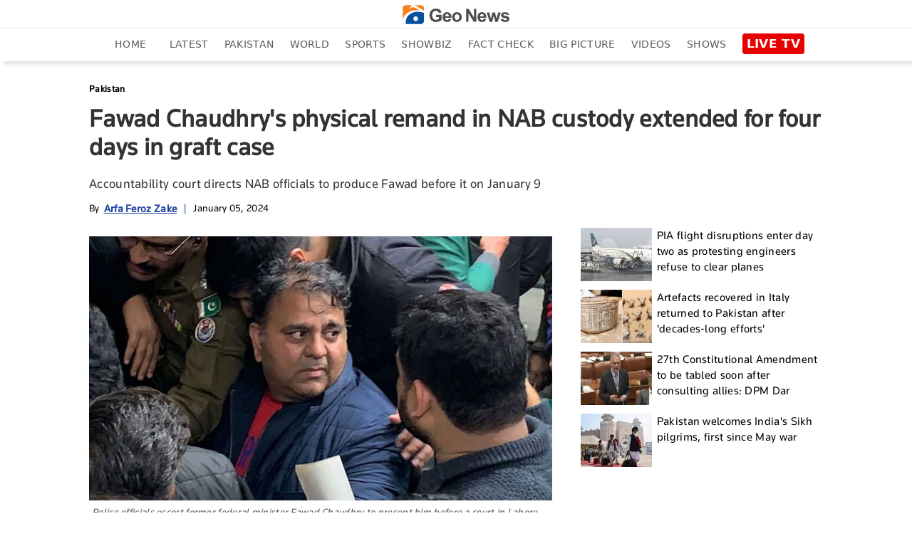

--- FILE ---
content_type: text/html; charset=utf-8
request_url: https://www.google.com/recaptcha/api2/aframe
body_size: 267
content:
<!DOCTYPE HTML><html><head><meta http-equiv="content-type" content="text/html; charset=UTF-8"></head><body><script nonce="amqL7jgYzgV7wSYWod2_mw">/** Anti-fraud and anti-abuse applications only. See google.com/recaptcha */ try{var clients={'sodar':'https://pagead2.googlesyndication.com/pagead/sodar?'};window.addEventListener("message",function(a){try{if(a.source===window.parent){var b=JSON.parse(a.data);var c=clients[b['id']];if(c){var d=document.createElement('img');d.src=c+b['params']+'&rc='+(localStorage.getItem("rc::a")?sessionStorage.getItem("rc::b"):"");window.document.body.appendChild(d);sessionStorage.setItem("rc::e",parseInt(sessionStorage.getItem("rc::e")||0)+1);localStorage.setItem("rc::h",'1762306166463');}}}catch(b){}});window.parent.postMessage("_grecaptcha_ready", "*");}catch(b){}</script></body></html>